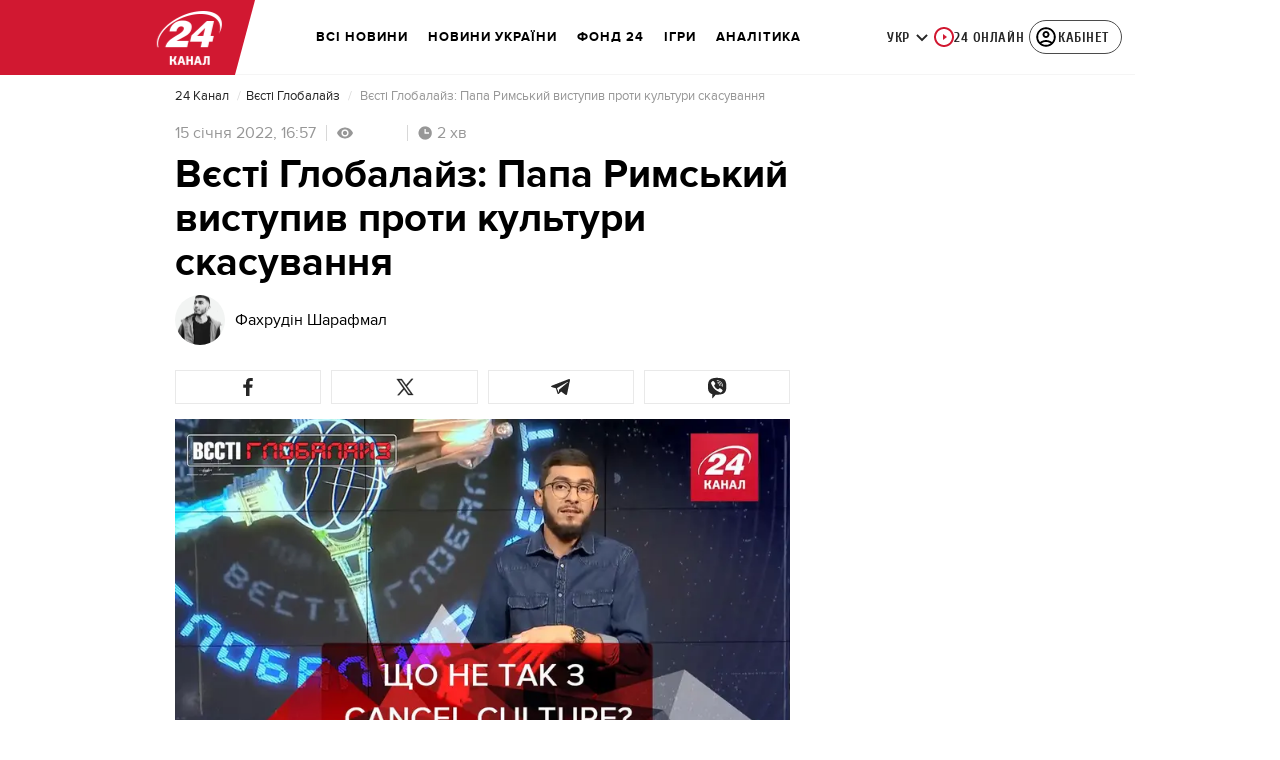

--- FILE ---
content_type: application/javascript
request_url: https://24tv.ua/runtime.1183b41d5daf1d95.js
body_size: 3161
content:
(()=>{"use strict";var e,g={},m={};function a(e){var p=m[e];if(void 0!==p)return p.exports;var _=m[e]={id:e,loaded:!1,exports:{}};return g[e].call(_.exports,_,_.exports,a),_.loaded=!0,_.exports}a.m=g,e=[],a.O=(p,_,c,r)=>{if(!_){var s=1/0;for(t=0;t<e.length;t++){for(var[_,c,r]=e[t],d=!0,o=0;o<_.length;o++)(!1&r||s>=r)&&Object.keys(a.O).every(u=>a.O[u](_[o]))?_.splice(o--,1):(d=!1,r<s&&(s=r));if(d){e.splice(t--,1);var i=c();void 0!==i&&(p=i)}}return p}r=r||0;for(var t=e.length;t>0&&e[t-1][2]>r;t--)e[t]=e[t-1];e[t]=[_,c,r]},a.n=e=>{var p=e&&e.__esModule?()=>e.default:()=>e;return a.d(p,{a:p}),p},a.d=(e,p)=>{for(var _ in p)a.o(p,_)&&!a.o(e,_)&&Object.defineProperty(e,_,{enumerable:!0,get:p[_]})},a.f={},a.e=e=>Promise.all(Object.keys(a.f).reduce((p,_)=>(a.f[_](e,p),p),[])),a.u=e=>e+"."+{"default-src_app_controls_image_image_component_ts-node_modules_date-and-time_esm_date-and-tim-aa1da2":"936a1137759784ce","default-src_app_controls_news-control_publication-in-news_publication-in-news_component_ts-sr-32181a":"69514bbc47d9651f","default-src_app_services_popup_service_ts":"71b415de11a3020e","default-src_app_controls_adv_common-dfp-unit_common-dfp-unit_component_ts-src_app_controls_au-37a8e2":"d43770540abe6e58","default-src_app_pages_single-news_partials_news-content_news-content_component_ts-src_app_pag-687ad6":"507c075f723b6119","default-src_app_controls_adv_branding-mobile_branding-mobile_module_ts-src_app_controls_parti-9465c0":"09e9624ea0d19247","default-src_app_pages_single-news_single-news_module_ts":"3bba7f7d450605e3",common:"a3f5a919903ebafd",src_app_pages_main_main_module_ts:"ab0a880682d4ba5f","default-src_app_controls_re-captcha_re-captcha_component_ts-src_app_services_contacts_service_ts":"4a5d59def254fb0c","default-src_app_pages_tag_partials_tag-right-column_tag-right-column_component_ts-src_app_pag-72872e":"440dfa48830d6aed","default-src_app_pages_game_game_module_ts":"88ff66e744174ec1","default-src_app_pages_tag_football-tag_matches_matches_component_ts-src_app_pages_tag_footbal-213a92":"50f7956e990f2250",src_app_pages_tag_tag_module_ts:"2cdab765b70d846c","src_app_pages_tag_football-tag_matches-page_matches-page_module_ts-src_app_pipes_football-url-1fcc01":"3a441f109b1504e4","src_app_pages_tag_football-tag_tournament-table-page_tournament-table-page_module_ts":"1ce2e5c2e791dc80","src_app_pages_pseudo-tag_pseudo-tag_module_ts":"a481372dd2ca8a7c","src_app_pages_mobile-app-summary_mobile-app-summary_module_ts":"f8fa9f917fe678d5","src_app_pages_mobile-app-single-news_mobile-app-single-news_module_ts":"de1aae3ea71c590c","src_app_pages_video-page_video-page_module_ts-src_app_pipes_safe-html_pipe_ts-src_app_service-50f8cb":"d19d86d3ff01bdef","src_app_controls_partials_comments-count_comments-count_component_ts-src_app_pages_photo-page-68069d":"98e25e79b6e9b408","src_app_pages_weather-page_weather-page_module_ts":"cef59408b869362c","src_app_pages_last-push-news-page_last-push-news-page_module_ts-src_app_pipes_date-formatter_-e6bfe3":"d2b729dc903ade23","src_app_pages_search-page_search-page_module_ts":"289cdd85d62a7cc3","default-src_app_pages_contacts_controls_contactForm_contact-form_component_ts-src_app_service-d2ecf6":"f6509562c9f77b5f","default-src_app_pages_contacts_contacts_module_ts":"837ba80d6ca1c755","default-src_app_pages_workers_workers-page_workers-page_component_ts":"8a344a2ccbb9e4a2",src_app_pages_announcers_announcers_module_ts:"a817a99d12c32ad6","src_app_controls_partials_comments-count_comments-count_component_ts-src_app_pages_authors_au-6c0986":"78a376305a4b18d2","src_app_pages_archive-page_archive-page_module_ts":"baf79f348d3985bc","src_app_pages_tv-presetner-page_tv-presenter_module_ts-src_app_services_tag_service_ts":"aae8b580e6564bf7","src_app_pages_exchange-page_exchange-page_module_ts":"dcbfaf4954f820ba","src_app_pages_exchange-item-page_exchange-item-page_module_ts":"0cdae1fb43d76cfe","src_app_pages_subscription-mail_subscription-mail_module_ts":"e50cac359e665259","src_app_pages_mailing-subscription-page_mailing-subscription_module_ts":"fa6c1f55ed8cf7d7","default-src_app_pages_online-games_parts_generic-breadcrumbs_generic-breadcrumbs_component_ts-429dae":"4a20dc3ecdaede50","src_app_pages_online-channels_online-channels_routes_ts":"0b03d0b0db8dc193","src_app_pages_audio-news-page_audio-news-page_module_ts-src_app_pipes_safe-html_pipe_ts":"707682e8850d7ebf","src_app_pages_investigations-page_investigations-page_module_ts":"7df84a27c270e7fc","src_app_pages_job-page_job-page_module_ts":"99b68df1871ef075","src_app_pages_intership-page_intership-page_module_ts":"2a67ade17acf6337","src_app_pages_special-projects-list_special-projects-list_module_ts-src_app_services_tag_service_ts":"8ff6fedb218fd2e4","src_app_pages_static-page_static-page_module_ts":"0baa127476b952f1","src_app_pages_redirect-page_redirect-page_module_ts":"17c5be50942038bd","default-src_app_pages_archive-sitemap-page_archive-sitemap-page-routing_module_ts":"3c5f8ce25087ec13","src_app_pages_archive-sitemap-page_archive-sitemap-page_module_ts":"805a257271d649b5",src_app_pages_catalog_catalog_module_ts:"eb5cb228d97f446c","src_app_pages_match-centre_match-centre_module_ts":"99d1972730039c15","default-node_modules_lightgallery_plugins_zoom_lg-zoom_es5_js-node_modules_lightgallery_angul-eaed0c":"6cf1280aeb77385c","default-src_app_pages_single-news_partials_light-gallery_inline-gallery_inline-gallery_component_ts":"d9449332ebaa233e","src_app_pages_online-games_online-games_module_ts":"527a55d0758a71bd","default-src_app_controls_audio-news-player_components_audio-adv_audio-adv-initializer_audio-a-fb8225":"7c674befdf62d9a8","default-src_app_pages_community_services_registration_registration-actions_service_ts":"838688137537fc1a","default-src_app_pages_community_parts_flow-buttons_flow-buttons_component_ts-src_app_pages_co-1305bd":"9eb94e98eaae82cd","default-src_app_pages_community_base_base-registration_component_ts-src_app_pages_community_p-c49cea":"b421c1584dbf237f",src_app_pages_community_community_module_ts:"d69b24afcd1a371f",src_app_pages_application_application_module_ts:"7577ae89202832cd",src_app_controls_metrics_metrics_module_ts:"82cfd0e0079d80e1","src_app_controls_adv_branding-desktop_branding-desktop_module_ts":"cd1a3f180c0ad207","src_app_controls_search-block_search-block_module_ts":"e988b35feb523b74","src_app_controls_footer_footer-component_module_ts":"af2f06cc2546896f","src_app_controls_eng-footer_eng-footer_module_ts":"a0e4cce56a0071af",src_app_controls_image_image_component_ts:"f52a29a019cc98ff","default-src_app_controls_audio-news-player_components_audio-news-player_audio-news-player_com-6c3e93":"039c29fa9d1e77e5","src_app_controls_image_image_component_ts-src_app_services_audio-player_service_ts-src_app_se-cf5df1":"878c027ed5c533db",src_app_ui_popup_popup_component_ts:"39958f4853607ac8","src_app_controls_notification-popup_notification-popup_module_ts":"f807891c117f4af5",node_modules_quicklink_dist_quicklink_mjs:"1370945bc65ab868","src_app_pages_community_services_raffle_raffle-win-notification_service_ts":"37ceff8815db269b","src_app_pages_single-news_partials_light-gallery_image-lightbox_image-lightbox_component_ts":"55b1f5f900f395da","src_app_controls_adv_partners-news_partners-news_component_ts":"8210fee0b3115190","src_app_pipes_add-base-domain_pipe_ts-src_app_popups_registration-popup_registration-popup_co-a0b47c":"1b2bb7098445ad23","src_app_pages_single-news_partials_news-is-updated-block_news-is-updated-block_module_ts":"b32adc36501fb5b1","src_app_pages_single-news_partials_feedback_feedback-internal_index_ts":"48d7333768e48f84",node_modules_firebase_compat_messaging_dist_esm_index_esm_js:"97ef3a4b87b4a48d","src_app_pages_community_popups_raffle-win-popup_raffle-win-popup_component_ts":"f5fb255da0ca6e02"}[e]+".js",a.miniCssF=e=>{},a.hmd=e=>((e=Object.create(e)).children||(e.children=[]),Object.defineProperty(e,"exports",{enumerable:!0,set:()=>{throw new Error("ES Modules may not assign module.exports or exports.*, Use ESM export syntax, instead: "+e.id)}}),e),a.o=(e,p)=>Object.prototype.hasOwnProperty.call(e,p),(()=>{var e={},p="tv24app:";a.l=(_,c,r,t)=>{if(e[_])e[_].push(c);else{var s,d;if(void 0!==r)for(var o=document.getElementsByTagName("script"),i=0;i<o.length;i++){var n=o[i];if(n.getAttribute("src")==_||n.getAttribute("data-webpack")==p+r){s=n;break}}s||(d=!0,(s=document.createElement("script")).type="module",s.charset="utf-8",s.timeout=120,a.nc&&s.setAttribute("nonce",a.nc),s.setAttribute("data-webpack",p+r),s.src=a.tu(_),0!==s.src.indexOf(window.location.origin+"/")&&(s.crossOrigin="anonymous")),e[_]=[c];var l=(b,u)=>{s.onerror=s.onload=null,clearTimeout(f);var v=e[_];if(delete e[_],s.parentNode&&s.parentNode.removeChild(s),v&&v.forEach(h=>h(u)),b)return b(u)},f=setTimeout(l.bind(null,void 0,{type:"timeout",target:s}),12e4);s.onerror=l.bind(null,s.onerror),s.onload=l.bind(null,s.onload),d&&document.head.appendChild(s)}}})(),a.r=e=>{typeof Symbol<"u"&&Symbol.toStringTag&&Object.defineProperty(e,Symbol.toStringTag,{value:"Module"}),Object.defineProperty(e,"__esModule",{value:!0})},(()=>{var e;a.tt=()=>(void 0===e&&(e={createScriptURL:p=>p},typeof trustedTypes<"u"&&trustedTypes.createPolicy&&(e=trustedTypes.createPolicy("angular#bundler",e))),e)})(),a.tu=e=>a.tt().createScriptURL(e),a.p="",(()=>{var e={runtime:0};a.f.j=(c,r)=>{var t=a.o(e,c)?e[c]:void 0;if(0!==t)if(t)r.push(t[2]);else if("runtime"!=c){var s=new Promise((n,l)=>t=e[c]=[n,l]);r.push(t[2]=s);var d=a.p+a.u(c),o=new Error;a.l(d,n=>{if(a.o(e,c)&&(0!==(t=e[c])&&(e[c]=void 0),t)){var l=n&&("load"===n.type?"missing":n.type),f=n&&n.target&&n.target.src;o.message="Loading chunk "+c+" failed.\n("+l+": "+f+")",o.name="ChunkLoadError",o.type=l,o.request=f,t[1](o)}},"chunk-"+c,c)}else e[c]=0},a.O.j=c=>0===e[c];var p=(c,r)=>{var o,i,[t,s,d]=r,n=0;if(t.some(f=>0!==e[f])){for(o in s)a.o(s,o)&&(a.m[o]=s[o]);if(d)var l=d(a)}for(c&&c(r);n<t.length;n++)a.o(e,i=t[n])&&e[i]&&e[i][0](),e[i]=0;return a.O(l)},_=self.webpackChunktv24app=self.webpackChunktv24app||[];_.forEach(p.bind(null,0)),_.push=p.bind(null,_.push.bind(_))})()})();